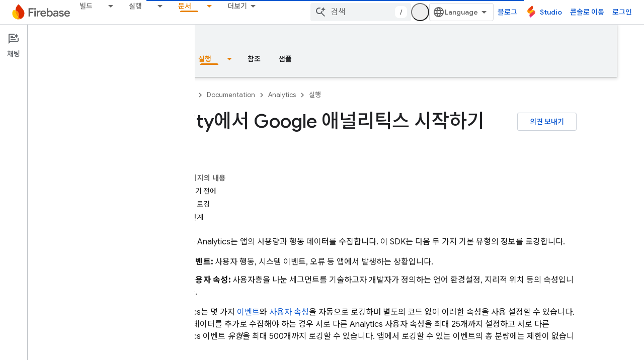

--- FILE ---
content_type: text/javascript
request_url: https://www.gstatic.com/devrel-devsite/prod/v5ecaab6967af5bdfffc1b93fe7d0ad58c271bf9f563243cec25f323a110134f0/firebase/js/devsite_devsite_search_module__ko.js
body_size: -865
content:
(function(_ds){var window=this;var Jza=function(a){return(0,_ds.O)('<div class="devsite-popout" id="'+_ds.S(a.id)+'"><div class="devsite-popout-result devsite-suggest-results-container" devsite-hide></div></div>')},y7=function(a){a=_ds.Q(a)+"\uc758 \ubaa8\ub4e0 \uacb0\uacfc";return(0,_ds.O)('<button type="submit" class="button button-white devsite-search-project-scope" role="option">'+a+"</button>")},z7=function(a,b,c){let d='<button type="submit" class="button button-white devsite-suggest-all-results" role="option">';b?(a=_ds.Q(c)+
"\uc758 \ubaa8\ub4e0 \uacb0\uacfc",d+=a):(a="'"+_ds.Q(a)+"'\uc5d0 \ub300\ud55c \ubaa8\ub4e0 \uacb0\uacfc",d+=a);return(0,_ds.O)(d+"</button>")},A7=function(a,b,c,d,e,f,g,h){a=(c?"":'<devsite-analytics-scope action="'+_ds.S(_ds.VC("Restricted "+d))+'">')+'<a class="devsite-result-item-link" href="'+_ds.S(_ds.VC(a))+'" role="option"><span class="devsite-suggestion-fragment">'+_ds.Q(b)+"</span>"+(h?'<span class="devsite-suggestion-fragment">'+_ds.Q(h)+"</span>":"")+(e?'<span class="devsite-suggestion-fragment">'+
_ds.Q(e)+"</span>":"")+(f&&!g?'<span class="devsite-suggestion-fragment">'+_ds.Q(f)+"</span>":"");c||(a+='<span class="devsite-label devsite-label-confidential">\uae30\ubc00</span>');return(0,_ds.O)(a+("</a>"+(c?"":"</devsite-analytics-scope>")))},Kza=function(a){const b=a.projectName,c=a.mv,d=a.query,e=a.xv;a=a.jn;const f=_ds.U(_ds.dD(),'<div class="devsite-suggest-wrapper '+(e?"":"devsite-search-disabled")+'"><div class="devsite-suggest-section"><div class="devsite-result-label">');_ds.V(f,"\uac80\uc0c9\uc5b4\uc5d0 \ub300\ud55c \ucd94\ucc9c \uac80\uc0c9\uc5b4\uac00 \uc5c6\uc2b5\ub2c8\ub2e4.");
_ds.U(_ds.V(_ds.U(f,"</div></div>"),e?_ds.U(_ds.V(_ds.V(_ds.U(_ds.dD(),'<div class="devsite-suggest-footer">'),c?y7(b):""),z7(d,c,a)),"</div>"):""),"</div>");return f},Lza=function(a){var b=a.VB;const c=a.cC;var d=a.jC;const e=a.projectName,f=a.mv,g=a.query;var h=a.oC;const k=a.xv;a=a.jn;const l=_ds.U(_ds.dD(),'<div class="devsite-suggest-wrapper '+(k?"":"devsite-search-disabled")+'" tabindex="0" role="listbox" aria-label="');_ds.V(l,_ds.FC("\ucd94\ucc9c \uac80\uc0c9\uc5b4"));_ds.U(l,'"><div class="devsite-suggest-section">');
if(d.length>0){_ds.U(l,'<div class="devsite-suggest-sub-section" role="group" aria-labelledby="devsite-suggest-header-partial-query"><div class="devsite-suggest-header" id="devsite-suggest-header-partial-query">');_ds.V(l,"\ucd94\ucc9c \uac80\uc0c9\uc5b4");_ds.U(l,(f?'<span class="devsite-suggest-project">'+_ds.Q(e)+"</span>":"")+'</div><devsite-analytics-scope category="Site-Wide Custom Events" label="Search" action="Query Suggestion Click">');var m=d.length;for(var n=0;n<m;n++){var r=d[n];_ds.U(_ds.V(_ds.U(l,
'<div class="devsite-result-item devsite-nav-label" id="suggestion-partial-query-'+_ds.S(n)+'" index=":'+_ds.S(n)+'">'),A7(r.getPath(),r.getTitle(),_ds.nk(r,14),"Query Suggestion Click")),"</div>")}_ds.U(l,"</devsite-analytics-scope></div>")}_ds.U(l,d.length>0&&b.length>0?'<hr role="none">':"");if(b.length>0){_ds.U(l,'<div class="devsite-suggest-sub-section" role="group" aria-labelledby="devsite-suggest-header-product"><div class="devsite-suggest-header" id="devsite-suggest-header-product">');_ds.V(l,
"\ud398\uc774\uc9c0");_ds.U(l,(f?'<span class="devsite-suggest-project">'+_ds.Q(e)+"</span>":"")+'</div><devsite-analytics-scope category="Site-Wide Custom Events" label="Search" action="Page Suggestion Click">');m=b.length;for(n=0;n<m;n++)r=b[n],_ds.U(_ds.V(_ds.U(l,'<div class="devsite-result-item devsite-nav-label" id="suggestion-product-'+_ds.S(n)+'" index=":'+_ds.S(n)+'">'),A7(r.getPath(),r.getTitle(),_ds.nk(r,14),"Page Suggestion Click",void 0,_ds.A(r,4),f)),"</div>");_ds.U(l,"</devsite-analytics-scope></div>")}_ds.U(l,
h.length>0&&b.length+d.length>0?'<hr role="none">':"");if(h.length>0){_ds.U(l,'<div class="devsite-suggest-sub-section" role="group" aria-labelledby="devsite-suggest-header-reference"><div class="devsite-suggest-header" id="devsite-suggest-header-reference">');_ds.V(l,"\ucc38\uc870");_ds.U(l,(f?'<span class="devsite-suggest-project">'+_ds.Q(e)+"</span>":"")+'</div><devsite-analytics-scope category="Site-Wide Custom Events" label="Search" action="Reference Suggestion Click">');m=h.length;for(n=0;n<
m;n++)r=h[n],_ds.U(_ds.V(_ds.U(l,'<div class="devsite-result-item devsite-nav-label" id="suggestion-reference-'+_ds.S(n)+'" index=":'+_ds.S(n)+'">'),A7(r.getPath(),r.getTitle(),_ds.nk(r,14),"Reference Suggestion Click",_ds.A(r,3),_ds.A(r,4),f,_ds.tk(r,10,_ds.fk())[0])),"</div>");_ds.U(l,"</devsite-analytics-scope></div>")}_ds.U(l,c.length>0&&b.length+d.length+h.length>0?'<hr role="none">':"");if(c.length>0){_ds.U(l,'<div class="devsite-suggest-sub-section" role="group" aria-labelledby="devsite-suggest-header-other-products"><div class="devsite-suggest-header" id="devsite-suggest-header-other-products">');
_ds.V(l,"\uc81c\ud488");_ds.U(l,'</div><devsite-analytics-scope category="Site-Wide Custom Events" label="Search" action="Product Suggestion Click">');b=c.length;for(d=0;d<b;d++)h=c[d],_ds.U(_ds.V(_ds.U(l,'<div class="devsite-result-item devsite-nav-label" id="suggestion-other-products-'+_ds.S(d)+'" index=":'+_ds.S(d)+'">'),A7(h.getPath(),h.getTitle(),_ds.nk(h,14),"Product Suggestion Click")),"</div>");_ds.U(l,"</devsite-analytics-scope></div>")}_ds.U(_ds.V(_ds.U(l,"</div>"),k?_ds.U(_ds.V(_ds.V(_ds.U(_ds.dD(),
'<div class="devsite-suggest-footer" role="none">'),f?y7(e):""),z7(g,f,a)),"</div>"):""),"</div>");return l};var Mza=/[ .()<>{}\[\]\/:,]+/,Nza=0,Qza=function(a){a.j&&(a.m.listen(a.j,"suggest-service-search",b=>{a:{var c=a.qa.querySelector(".highlight");if(c&&(c=c.querySelector(".devsite-result-item-link"))){c.click();break a}B7(a,b.detail.originalEvent,!!a.ua)}}),a.m.listen(a.j,"suggest-service-suggestions-received",b=>void Oza(a,b)),a.m.listen(a.j,"suggest-service-focus",()=>{C7(a,"cloud-track-search-focus",null);a.va=!0;D7(a,!0)}),a.m.listen(a.j,"suggest-service-blur",()=>{D7(a,!1)}),a.m.listen(a.j,"suggest-service-input",
()=>{!a.ra["Text Entered Into Search Bar"]&&a.j.query.trim()&&(a.dispatchEvent(new CustomEvent("devsite-analytics-observation",{detail:{category:"Site-Wide Custom Events",label:a.hasAttribute("enable-search-summaries")?"Search with ai summaries enabled":"Search",action:"Text Entered Into Search Bar"},bubbles:!0})),a.ra["Text Entered Into Search Bar"]=!0);a.va&&(C7(a,"cloud-track-search-input",null),a.va=!1)}),a.m.listen(a.j,"suggest-service-navigate",b=>void Pza(a,b)),a.m.listen(document.body,"devsite-page-changed",
()=>a.ra={}),_ds.yha(a.j));a.ea&&a.m.listen(a.ea,"submit",b=>{B7(a,b)});a.qa&&a.m.listen(a.qa,"click",b=>{const c=b.target;if(c.closest(".devsite-result-item-link")){D7(a,!1);let d;C7(a,"cloud-track-search-submit",{query:(d=a.o)==null?void 0:d.value,cD:c})}c.classList.contains("devsite-search-project-scope")&&B7(a,b,!0)});a.Ea&&a.m.listen(a.Ea,"click",()=>void D7(a,!0));a.Ca&&a.m.listen(a.Ca,"click",()=>void D7(a,!1));a.m.listen(document.body,"devsite-content-updated",()=>{const b=_ds.C().searchParams.get("q")||
"";b&&(a.o.value=b)})},Oza=function(a,b){b=b.detail;var c=b.suggestions;b=b.query;if(a.j.query.toLowerCase().startsWith(b.toLowerCase()))if(c){var d=c.re();c=d.filter(r=>r.Jf()===2);var e=d.filter(r=>r.Jf()===3),f=d.filter(r=>r.Jf()===4).slice(0,5),g=d.filter(r=>r.Jf()===1);d=c.length+f.length+g.length;for(var h of f)h.setPath(_ds.Eo(`${a.ua||"/s/results"}/?q=${h.getTitle()}`).toString());var k=b.split(Mza);e.forEach(r=>_ds.lha(r,_ds.tk(r,10,_ds.fk()).filter(q=>k.some(z=>q.includes(z)))));h=a.getAttribute("project-name")||
"";var l=a.hasAttribute("project-scope"),m=a.hasAttribute("enable-search"),n=a.getAttribute("tenant-name")||"";c={VB:c,projectName:h,mv:l,cC:g,jC:f,query:b,oC:e,xv:m,jn:n};d===0?_ds.rt(a.oa,Kza,c):(_ds.rt(a.oa,Lza,c),Rza(a,b));a.o.setAttribute("aria-expanded","true");a.oa.removeAttribute("hidden")}else a.oa.setAttribute("hidden",""),a.o.setAttribute("aria-expanded","false")},C7=function(a,b,c=null){a.dispatchEvent(new CustomEvent(b,{detail:c,bubbles:!0}))},D7=function(a,b){if(a.ya!==b){_ds.bU(a.j,
b);if(a.ya=b)a.setAttribute("search-active","");else{let c=a.qa.querySelector(".highlight");c&&c.classList.remove("highlight");a.removeAttribute("search-active");a.o.setAttribute("aria-expanded","false");_ds.En(a.oa)}a.hasAttribute("capture")||a.dispatchEvent(new CustomEvent("devsite-search-toggle",{detail:{active:b},bubbles:!0}))}},Pza=function(a,b){var c=b.detail;b=a.oa.querySelector(".highlight");let d;const e=Array.from(a.oa.querySelectorAll(".devsite-result-item"));let f=[];let g,h=-1;if(b){var k=
_ds.Wn(b,l=>l.classList.contains("devsite-suggest-section"));f=Array.from(k.querySelectorAll(".devsite-result-item"));k=_ds.Ln(b.parentNode.parentNode);g=_ds.Mn(b.parentNode.parentNode);h=e.indexOf(b)}switch(c.keyCode){case 37:if(!k&&!g)return;b&&(c=b.getAttribute("index"),g?(d=g.querySelector('[index="'+c+'"]'))||(d=_ds.cb(Array.from(g.querySelectorAll("[index]")))):k&&((d=k.querySelector('[index="'+c+'"]'))||(d=_ds.cb(Array.from(k.querySelectorAll("[index]"))))));break;case 39:if(!k&&!g)return;
b&&(c=b.getAttribute("index"),k?(d=k.querySelector('[index="'+c+'"]'))||(d=_ds.cb(Array.from(k.querySelectorAll("[index]")))):g&&((d=g.querySelector('[index="'+c+'"]'))||(d=_ds.cb(Array.from(g.querySelectorAll("[index]"))))));break;case 38:b?(d=e[h-1])||(d=_ds.cb(f)):d=_ds.cb(e);break;case 40:b?(d=e[h+1])||(d=f[0]):d=e[0]}b&&(b.classList.remove("highlight"),b.removeAttribute("aria-selected"));d&&(a.o.setAttribute("aria-activedescendant",d.id),d.setAttribute("aria-selected","true"),d.classList.add("highlight"),
d.scrollIntoViewIfNeeded&&d.scrollIntoViewIfNeeded()||d.scrollIntoView())},B7=async function(a,b,c=!1){b.preventDefault();b.stopPropagation();if(a.hasAttribute("enable-search")){a.ra["Full Site Search"]||(a.dispatchEvent(new CustomEvent("devsite-analytics-observation",{detail:{category:"Site-Wide Custom Events",label:"Search",action:"Full Site Search"},bubbles:!0})),a.ra["Full Site Search"]=!0);let d;C7(a,"cloud-track-search-submit",{query:(d=a.o)==null?void 0:d.value});b=c&&a.ua?_ds.Eo(a.ua):_ds.Eo(a.ea.getAttribute("action"));
c=new _ds.rh(b.href);a.j.query&&_ds.io(c,"q",a.j.query);b.search=c.j.toString();await DevsiteApp.fetchPage(b.href,!a.hasAttribute("disable-history"));D7(a,!1)}},Rza=function(a,b){b=new RegExp(`(${_ds.ln(b)})`,"ig");a=a.oa.querySelectorAll(".devsite-suggestion-fragment");for(const c of a)a=c.innerHTML,a=a.replace(b,"<b>$1</b>"),_ds.qg(c,_ds.Rg(_ds.Sg,a))},E7=class extends _ds.Vm{static get observedAttributes(){return["project-scope","url-scoped","disabled"]}constructor(){super();this.ya=!1;this.ra=
{};this.xa="";this.ua=null;this.m=new _ds.u;this.j=null;this.va=!1}disconnectedCallback(){_ds.D(this.m);this.j&&(this.j.dispose(),this.j=null)}attributeChangedCallback(a,b,c){switch(a){case "project-scope":this.xa=c||"";this.j&&(this.j.ya=this.xa);break;case "url-scoped":this.ua=c;break;case "disabled":this.o&&(this.o.disabled=c!==null)}}connectedCallback(){if(this.ea=this.querySelector("form")){this.o=this.ea.querySelector(".devsite-search-query");this.Ea=this.ea.querySelector(".devsite-search-button[search-open]");
this.Ca=this.querySelector(".devsite-search-button[search-close]");var a=`devsite-search-popout-container-id-${++Nza}`;this.o.setAttribute("aria-controls",a);this.qa=_ds.tt(Jza,{id:a});this.oa=this.qa.querySelector(".devsite-suggest-results-container");this.ea.appendChild(this.qa);this.hasAttribute("project-scope")&&(this.xa=this.getAttribute("project-scope"));this.hasAttribute("url-scoped")&&(this.ua=this.getAttribute("url-scoped"));this.ea&&this.o&&(this.j=new _ds.cU(this,this.ea,this.o),this.j.m=
!0,this.j.Ia=this.hasAttribute("enable-query-completion"),this.j.va=!0,this.j.Ea=!0,this.j.Ka=!0,this.j.ya=this.xa,this.j.m=this.hasAttribute("enable-suggestions"));Qza(this)}}};E7.prototype.connectedCallback=E7.prototype.connectedCallback;E7.prototype.attributeChangedCallback=E7.prototype.attributeChangedCallback;E7.prototype.disconnectedCallback=E7.prototype.disconnectedCallback;try{customElements.define("devsite-search",E7)}catch(a){console.warn("devsite.app.customElement.DevsiteSearch",a)};})(_ds_www);


--- FILE ---
content_type: text/javascript
request_url: https://www.gstatic.com/devrel-devsite/prod/v5ecaab6967af5bdfffc1b93fe7d0ad58c271bf9f563243cec25f323a110134f0/firebase/js/devsite_devsite_cookie_notification_bar_module__ko.js
body_size: -865
content:
(function(_ds){var window=this;var w1=function(){return"devsite-cookie-notification-bar"},Cra=async function(a){const b=await _ds.v(),c=document.documentElement.lang||"en";var d=b.getConfig();const e=_ds.A(d,16),f=_ds.rk(d,30);d=_ds.nk(d,31);await b.hasMendelFlagAccess("MiscFeatureFlags","regional_cookie_consent_exemption")?(a.ea=!0,a.ma.resolve()):f===4?a.o=new _ds.sS(a,{category:"2A",language:c,siteId:e,analyticsStorage:d}):f===3?a.o=new _ds.sS(a,{category:"2B",language:c,siteId:e,analyticsStorage:d}):(a.ea=!0,a.ma.resolve())},
Dra=function(a){a.o&&(a.o.listen("loaded",async()=>{a.ma.resolve();const b=await _ds.v();await x1(a);await a.hasAccepted()?await b.getStorage().set("cookies_accepted","","true"):(await b.getStorage().remove("cookies_accepted",""),await _ds.is(b.getStorage()));a.dispatchEvent(new CustomEvent("devsite-analytics-observation",{detail:{category:"cookie_bar",action:"loaded"},bubbles:!0}))}),a.o.listen("visibilitychange",()=>{x1(a)}),a.o.listen("statuschange",async()=>{const b=await _ds.v(),c=await a.hasAccepted();
c?await b.getStorage().get("cookies_accepted","")!=="true"&&await b.getStorage().set("cookies_accepted","","true"):(await b.getStorage().remove("cookies_accepted",""),await _ds.is(b.getStorage()));a.dispatchEvent(new CustomEvent("devsite-analytics-observation",{detail:{category:"cookie_bar",action:"status_changed",label:c?"accepted":"rejected"},bubbles:!0}))}),a.eventHandler.listen(document.body,"devsite-sticky-resize",()=>x1(a)))},x1=async function(a){if(a.o){var b=await a.o.rendered;b instanceof
HTMLElement&&(await a.isVisible()?document.body.style.setProperty("--devsite-cookie-bar-height",getComputedStyle(b).height):document.body.style.removeProperty("--devsite-cookie-bar-height"))}},y1=class extends _ds.cC{constructor(){super(...arguments);this.ma=new _ds.Hh;this.o=null;this.ea=!1;this.eventHandler=new _ds.u}Na(){return this}async connectedCallback(){super.connectedCallback();await Cra(this);Dra(this)}disconnectedCallback(){super.disconnectedCallback();if(this.o){let a;(a=this.o)==null||
a.destroy()}document.body.style.removeProperty("--devsite-cookie-bar-height");this.ma=new _ds.Hh;_ds.D(this.eventHandler)}async hasAccepted(){await this.ready();if(this.ea)return!0;let a;return((a=this.o)==null?void 0:a.status)==="ACCEPTED"||!1}async isVisible(){await this.ready();let a;return((a=this.o)==null?void 0:a.visible)||!1}async ready(){return this.ma.promise}async getCookieNotificationBar(){await this.ready();return this.o}};y1.prototype.getCookieNotificationBar=y1.prototype.getCookieNotificationBar;
y1.getTagName=w1;try{window.customElements.define(w1(),y1)}catch(a){console.warn("Unrecognized DevSite custom element - DevsiteCookieNotificationBar",a)};})(_ds_www);


--- FILE ---
content_type: text/javascript
request_url: https://www.gstatic.com/devrel-devsite/prod/v5ecaab6967af5bdfffc1b93fe7d0ad58c271bf9f563243cec25f323a110134f0/firebase/js/devsite_devsite_fast_track_profile_creator_module__ko.js
body_size: -864
content:
(function(_ds){var window=this;try{customElements.define("devsite-fast-track-profile-creator",_ds.LU)}catch(a){console.warn("Unrecognized DevSite custom element - DevsiteFastTrackProfileCreator",a)};})(_ds_www);
